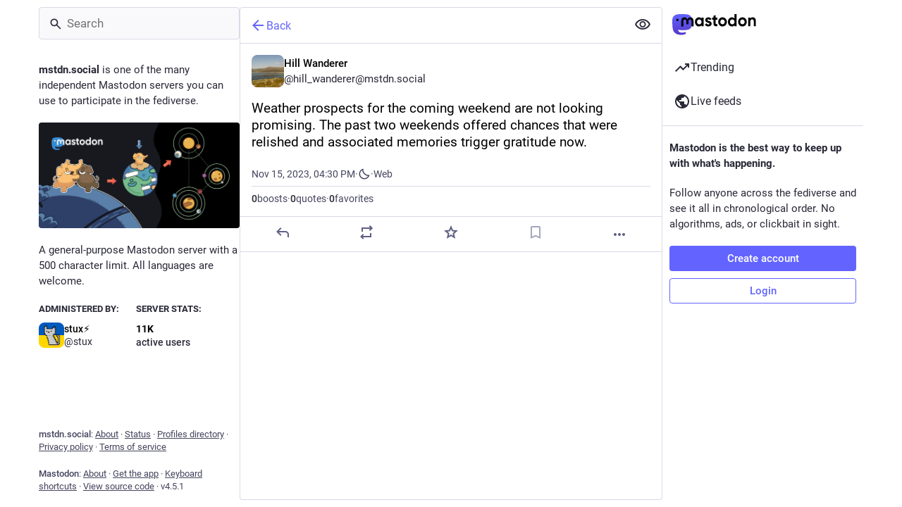

--- FILE ---
content_type: application/javascript
request_url: https://mstdn.social/packs/avatar_group-CDX_Md3k.js
body_size: 109
content:
import{j as r}from"./client-DZIGVCsa.js";import{c as t}from"./index-BHktYmxb.js";const c=({children:s,compact:o=!1,avatarHeight:a})=>r.jsx("div",{className:t("avatar-group",{"avatar-group--compact":o}),style:a?{"--avatar-height":"".concat(a,"px")}:void 0,children:s});export{c as A};
//# sourceMappingURL=avatar_group-CDX_Md3k.js.map


--- FILE ---
content_type: application/javascript
request_url: https://mstdn.social/packs/familiar_followers-BHfWMrKZ.js
body_size: 726
content:
import{j as a}from"./client-DZIGVCsa.js";import{c as d}from"./index-BHktYmxb.js";import{a as m,ax as c,bF as f,a7 as h,bG as j,u as g,bH as p,h as x,bI as v}from"./useSelectableClick-CCTYB3hu.js";import{a9 as u}from"./status_quoted-BH4Dh27s.js";import{u as F,r as _,m as A}from"./index-BIOZrIGT.js";const b=({className:e,accountId:t,showDropdown:i=!1})=>{const n=u({hashtagAccountId:i?t:void 0}),s=m(o=>{const r=o.accounts.get(t);return r?r.note_emojified:""}),l=m(o=>{const r=o.accounts.get(t);return r==null?void 0:r.emojis});return s.length===0?null:a.jsx(c,{htmlString:s,extraEmojis:l,className:d(e,"translate"),...n})},y=({fields:e,emojis:t})=>{const i=F(),n=u();return e.size===0?null:a.jsx(f,{emojis:t,children:e.map((s,l)=>{var o;return a.jsxs("dl",{className:d({verified:s.verified_at}),children:[a.jsx(c,{as:"dt",htmlString:s.name_emojified,className:"translate",...n}),a.jsxs("dd",{className:"translate",title:(o=s.value_plain)!=null?o:"",children:[s.verified_at&&a.jsx("span",{title:i.formatMessage({id:"account.link_verified_on",defaultMessage:"Ownership of this link was checked on {date}"},{date:i.formatDate(s.verified_at,k)}),children:a.jsx(h,{id:"check",icon:j,className:"verified__mark"})})," ",a.jsx(c,{as:"span",htmlString:s.value_emojified,...n})]})]},l)})})},k={month:"short",day:"numeric",year:"numeric",hour:"2-digit",minute:"2-digit"},D=({accountId:e})=>{const t=g(),i=m(l=>e?p(l,e):null),{signedIn:n}=x(),s=i===null;return _.useEffect(()=>{s&&n&&e&&e!==A&&t(v({id:e}))},[t,e,s,n]),{familiarFollowers:s?[]:i,isLoading:s}};export{b as A,y as a,D as u};
//# sourceMappingURL=familiar_followers-BHfWMrKZ.js.map


--- FILE ---
content_type: application/javascript
request_url: https://mstdn.social/packs/gif-El6eD1H5.js
body_size: 153
content:
import{j as i}from"./client-DZIGVCsa.js";import{ay as u}from"./useSelectableClick-CCTYB3hu.js";import{k as m}from"./index-BIOZrIGT.js";const v=({src:e,staticSrc:r,className:s,animate:o=m})=>{const{hovering:t,handleMouseEnter:n,handleMouseLeave:a}=u(o);return i.jsx("img",{className:s,src:t||o?e:r,alt:"",role:"presentation",onMouseEnter:n,onMouseLeave:a})};export{v as G};
//# sourceMappingURL=gif-El6eD1H5.js.map


--- FILE ---
content_type: application/javascript
request_url: https://mstdn.social/packs/status-index-BMx61ZeS.js
body_size: 9572
content:
var je=Object.defineProperty;var Be=(a,o,e)=>o in a?je(a,o,{enumerable:!0,configurable:!0,writable:!0,value:e}):a[o]=e;var r=(a,o,e)=>Be(a,typeof o!="symbol"?o+"":o,e);import{j as d}from"./client-DZIGVCsa.js";import{w as He,P as _}from"./short_number-DTk--sdG.js";import{g as Ue,r as g,i as qe,m as J,a as Y,q as Le,u as Qe,w as Ve}from"./index-BIOZrIGT.js";import{c as X}from"./index-BHktYmxb.js";import{H as $e}from"./Helmet-BGCXmFVq.js";import{at as Ge,au as We,av as Ke,aw as Ze,ax as ze,ay as Ye,az as Je,aA as Xe,aB as Ee,aC as et,an as q,aD as E,aE as tt,aF as st,ac as at,aG as ee,aH as nt,aI as it,aJ as ot,ap as rt,d as lt,aK as dt}from"./status_quoted-BH4Dh27s.js";import{h as ct,f as ut}from"./relative_timestamp-BknW0uz8.js";import{N as De,j as we,w as Oe,aL as ht,aE as pt,I as D,aF as te,aG as mt,aH as gt,aI as ft,aJ as kt,aK as bt,u as Ae,a as se,dH as ae,dI as Fe,dJ as yt,L as Ne,dK as vt,a0 as _t,a1 as It,p as Ct,aC as Mt,q as ne,aD as Rt,a2 as ie,d6 as St,b4 as xt,ao as C,b0 as Tt,b1 as qt,ak as Et,b6 as Dt,b2 as wt,b3 as Ot,ag as At,b5 as oe,aj as Ft,aZ as Nt,aY as Pt,aV as jt,aS as Bt,aT as Ht,dL as re,dM as le,a_ as Ut,a$ as Lt,aX as Qt,aU as Vt,am as $t,d7 as Gt,d8 as Wt,a7 as Kt,b7 as Zt}from"./useSelectableClick-CCTYB3hu.js";import{S as zt}from"./visibility_off-Dpjl9I5I.js";import{S as Yt}from"./index-DiQRfDN1.js";import{B as Jt}from"./bundle_column_error-CMmNZL5O.js";import{C as Xt}from"./column_header-DVF9n7wN.js";import{C as de}from"./column-BemlLQIu.js";import{D as es}from"./detailed_status-CgIWJAvN.js";import{c as ts}from"./index.module-wInUDcpA.js";import{b as ss}from"./api-CGwRZZlV.js";import{A as as}from"./index-CwZ-J9Xz.js";import"./numbers-BLyy7tyF.js";import"./message-CQGLPEQG.js";import"./ready-DpOgoWSg.js";import"./index-DUY7J2K7.js";import"./skeleton-CBMHV7xu.js";import"./load_locale-B2-7PgHB.js";import"./index-DiPYjm3h.js";import"./scroll_context-Dbp7mrJ5.js";import"./column-2aQxb_wK.js";import"./scroll-BygYx8ga.js";import"./gif-El6eD1H5.js";import"./add-CjkgscsF.js";import"./chevron_left-qdYzT0cW.js";import"./unfold_more-c-pVQsHd.js";import"./formatted_date-0rWviWDx.js";import"./inline_account-BUuL0Tr-.js";import"./media_gallery-DfCdPcWD.js";import"./alt_text_badge-B_YiV9LZ.js";import"./schedule_idle_task-8CnpkHoI.js";var w,ce;function ns(){if(ce)return w;ce=1;function a(o,e,t,s){for(var n=o.length,i=t+(s?1:-1);s?i--:++i<n;)if(e(o[i],i,o))return i;return-1}return w=a,w}var O,ue;function is(){if(ue)return O;ue=1;function a(o){return o!==o}return O=a,O}var A,he;function os(){if(he)return A;he=1;function a(o,e,t){for(var s=t-1,n=o.length;++s<n;)if(o[s]===e)return s;return-1}return A=a,A}var F,pe;function rs(){if(pe)return F;pe=1;var a=ns(),o=is(),e=os();function t(s,n,i){return n===n?e(s,n,i):a(s,o,i)}return F=t,F}var N,me;function ls(){if(me)return N;me=1;var a=rs();function o(e,t){var s=e==null?0:e.length;return!!s&&a(e,t,0)>-1}return N=o,N}var P,ge;function ds(){if(ge)return P;ge=1;function a(o,e,t){for(var s=-1,n=o==null?0:o.length;++s<n;)if(t(e,o[s]))return!0;return!1}return P=a,P}var j,fe;function cs(){if(fe)return j;fe=1;var a=Ge(),o=ls(),e=ds(),t=We(),s=Ke(),n=Ze(),i=200;function l(c,h,m,y){var f=-1,M=o,b=!0,u=c.length,I=[],S=h.length;if(!u)return I;m&&(h=t(h,s(m))),y?(M=e,b=!1):h.length>=i&&(M=n,b=!1,h=new a(h));e:for(;++f<u;){var k=c[f],R=m==null?k:m(k);if(k=y||k!==0?k:0,b&&R===R){for(var v=S;v--;)if(h[v]===R)continue e;I.push(k)}else M(h,R,y)||I.push(k)}return I}return j=l,j}var B,ke;function us(){if(ke)return B;ke=1;var a=ct(),o=ze(),e=Ye(),t=a?a.isConcatSpreadable:void 0;function s(n){return e(n)||o(n)||!!(t&&n&&n[t])}return B=s,B}var H,be;function hs(){if(be)return H;be=1;var a=Je(),o=us();function e(t,s,n,i,l){var c=-1,h=t.length;for(n||(n=o),l||(l=[]);++c<h;){var m=t[c];s>0&&n(m)?s>1?e(m,s-1,n,i,l):a(l,m):i||(l[l.length]=m)}return l}return H=e,H}var U,ye;function ps(){if(ye)return U;ye=1;function a(o,e,t){switch(t.length){case 0:return o.call(e);case 1:return o.call(e,t[0]);case 2:return o.call(e,t[0],t[1]);case 3:return o.call(e,t[0],t[1],t[2])}return o.apply(e,t)}return U=a,U}var L,ve;function ms(){if(ve)return L;ve=1;var a=ps(),o=Math.max;function e(t,s,n){return s=o(s===void 0?t.length-1:s,0),function(){for(var i=arguments,l=-1,c=o(i.length-s,0),h=Array(c);++l<c;)h[l]=i[s+l];l=-1;for(var m=Array(s+1);++l<s;)m[l]=i[l];return m[s]=n(h),a(t,this,m)}}return L=e,L}var Q,_e;function gs(){if(_e)return Q;_e=1;function a(o){return function(){return o}}return Q=a,Q}var V,Ie;function fs(){if(Ie)return V;Ie=1;var a=gs(),o=Xe(),e=Ee(),t=o?function(s,n){return o(s,"toString",{configurable:!0,enumerable:!1,value:a(n),writable:!0})}:e;return V=t,V}var $,Ce;function ks(){if(Ce)return $;Ce=1;var a=800,o=16,e=Date.now;function t(s){var n=0,i=0;return function(){var l=e(),c=o-(l-i);if(i=l,c>0){if(++n>=a)return arguments[0]}else n=0;return s.apply(void 0,arguments)}}return $=t,$}var G,Me;function bs(){if(Me)return G;Me=1;var a=fs(),o=ks(),e=o(a);return G=e,G}var W,Re;function ys(){if(Re)return W;Re=1;var a=Ee(),o=ms(),e=bs();function t(s,n){return e(o(s,n,a),s+"")}return W=t,W}var K,Se;function vs(){if(Se)return K;Se=1;var a=et(),o=ut();function e(t){return o(t)&&a(t)}return K=e,K}var Z,xe;function _s(){if(xe)return Z;xe=1;var a=cs(),o=hs(),e=ys(),t=vs(),s=e(function(n,i){return t(n)?a(n,o(i,1,t,!0)):[]});return Z=s,Z}var Is=_s();const Cs=Ue(Is),Ms=a=>g.createElement("svg",{xmlns:"http://www.w3.org/2000/svg",height:24,viewBox:"0 -960 960 960",width:24,...a},g.createElement("path",{d:"M480-320q75 0 127.5-52.5T660-500q0-75-52.5-127.5T480-680q-75 0-127.5 52.5T300-500q0 75 52.5 127.5T480-320Zm0-72q-45 0-76.5-31.5T372-500q0-45 31.5-76.5T480-608q45 0 76.5 31.5T588-500q0 45-31.5 76.5T480-392Zm0 192q-146 0-266-81.5T40-500q54-137 174-218.5T480-800q146 0 266 81.5T920-500q-54 137-174 218.5T480-200Zm0-300Zm0 220q113 0 207.5-59.5T832-500q-50-101-144.5-160.5T480-720q-113 0-207.5 59.5T128-500q50 101 144.5 160.5T480-280Z"})),Rs=De([(a,o)=>o,a=>a.contexts.inReplyTos],(a,o)=>{const e=[];let t=a;for(;t&&!e.includes(t);)e.unshift(t),t=o[t];return e}),Ss=De([(a,o)=>o,a=>a.contexts.replies,a=>a.statuses],(a,o,e)=>{const t=[],s=[a];for(;s.length>0;){const i=s.pop();if(!i)break;const l=o[i];a!==i&&t.push(i),l&&l.toReversed().forEach(c=>{!s.includes(c)&&!t.includes(c)&&a!==c&&s.push(c)})}let n=t.findIndex(i=>{const l=e.get(i);if(!l)return!1;const c=l.get("in_reply_to_account_id"),h=l.get("account");return c!==h});return n!==-1&&t.forEach((i,l)=>{const c=e.get(i);if(!c)return;const h=c.get("in_reply_to_account_id"),m=c.get("account");l>n&&h===m&&(t.splice(l,1),t.splice(n,0,i),n+=1)}),t}),p=Y({delete:{id:"status.delete",defaultMessage:"Delete"},redraft:{id:"status.redraft",defaultMessage:"Delete & re-draft"},edit:{id:"status.edit",defaultMessage:"Edit"},direct:{id:"status.direct",defaultMessage:"Privately mention @{name}"},mention:{id:"status.mention",defaultMessage:"Mention @{name}"},reply:{id:"status.reply",defaultMessage:"Reply"},favourite:{id:"status.favourite",defaultMessage:"Favorite"},removeFavourite:{id:"status.remove_favourite",defaultMessage:"Remove from favorites"},bookmark:{id:"status.bookmark",defaultMessage:"Bookmark"},removeBookmark:{id:"status.remove_bookmark",defaultMessage:"Remove bookmark"},more:{id:"status.more",defaultMessage:"More"},mute:{id:"status.mute",defaultMessage:"Mute @{name}"},muteConversation:{id:"status.mute_conversation",defaultMessage:"Mute conversation"},unmuteConversation:{id:"status.unmute_conversation",defaultMessage:"Unmute conversation"},block:{id:"status.block",defaultMessage:"Block @{name}"},report:{id:"status.report",defaultMessage:"Report @{name}"},share:{id:"status.share",defaultMessage:"Share"},pin:{id:"status.pin",defaultMessage:"Pin on profile"},unpin:{id:"status.unpin",defaultMessage:"Unpin from profile"},embed:{id:"status.embed",defaultMessage:"Get embed code"},admin_account:{id:"status.admin_account",defaultMessage:"Open moderation interface for @{name}"},admin_status:{id:"status.admin_status",defaultMessage:"Open this post in the moderation interface"},admin_domain:{id:"status.admin_domain",defaultMessage:"Open moderation interface for {domain}"},copy:{id:"status.copy",defaultMessage:"Copy link to post"},blockDomain:{id:"account.block_domain",defaultMessage:"Block domain {domain}"},unblockDomain:{id:"account.unblock_domain",defaultMessage:"Unblock domain {domain}"},unmute:{id:"account.unmute",defaultMessage:"Unmute @{name}"},unblock:{id:"account.unblock",defaultMessage:"Unblock @{name}"},openOriginalPage:{id:"account.open_original_page",defaultMessage:"Open original page"},revokeQuote:{id:"status.revoke_quote",defaultMessage:"Remove my post from @{name}’s post"},quotePolicyChange:{id:"status.quote_policy_change",defaultMessage:"Change who can quote"}}),xs=(a,{status:o})=>{const e=o.getIn(["quote","quoted_status"]);return{relationship:a.getIn(["relationships",o.getIn(["account","id"])]),quotedAccountId:e?a.getIn(["statuses",e,"account"]):null,statusQuoteState:ht(a,o)}};class Ts extends g.PureComponent{constructor(){super(...arguments);r(this,"handleReplyClick",()=>{this.props.onReply(this.props.status)});r(this,"handleReblogClick",e=>{this.props.onReblog(this.props.status,e)});r(this,"handleFavouriteClick",()=>{this.props.onFavourite(this.props.status)});r(this,"handleBookmarkClick",e=>{this.props.onBookmark(this.props.status,e)});r(this,"handleDeleteClick",()=>{this.props.onDelete(this.props.status)});r(this,"handleRevokeQuoteClick",()=>{this.props.onRevokeQuote(this.props.status)});r(this,"handleQuoteClick",()=>{this.props.onQuote(this.props.status)});r(this,"handleQuotePolicyChange",()=>{this.props.onQuotePolicyChange(this.props.status)});r(this,"handleRedraftClick",()=>{this.props.onDelete(this.props.status,!0)});r(this,"handleEditClick",()=>{this.props.onEdit(this.props.status)});r(this,"handleDirectClick",()=>{this.props.onDirect(this.props.status.get("account"))});r(this,"handleMentionClick",()=>{this.props.onMention(this.props.status.get("account"))});r(this,"handleMuteClick",()=>{const{status:e,relationship:t,onMute:s,onUnmute:n}=this.props,i=e.get("account");t&&t.get("muting")?n(i):s(i)});r(this,"handleBlockClick",()=>{const{status:e,relationship:t,onBlock:s,onUnblock:n}=this.props,i=e.get("account");t&&t.get("blocking")?n(i):s(e)});r(this,"handleBlockDomain",()=>{const{status:e,onBlockDomain:t}=this.props,s=e.get("account");t(s)});r(this,"handleUnblockDomain",()=>{const{status:e,onUnblockDomain:t}=this.props,s=e.get("account");t(s.get("acct").split("@")[1])});r(this,"handleConversationMuteClick",()=>{this.props.onMuteConversation(this.props.status)});r(this,"handleReport",()=>{this.props.onReport(this.props.status)});r(this,"handlePinClick",()=>{this.props.onPin(this.props.status)});r(this,"handleShare",()=>{navigator.share({url:this.props.status.get("url")})});r(this,"handleEmbed",()=>{this.props.onEmbed(this.props.status)});r(this,"handleCopy",()=>{const e=this.props.status.get("url");navigator.clipboard.writeText(e)})}render(){const{status:e,relationship:t,statusQuoteState:s,quotedAccountId:n,intl:i}=this.props,{signedIn:l,permissions:c}=this.props.identity,h=["public","unlisted"].includes(e.get("visibility")),m=["public","unlisted","private"].includes(e.get("visibility")),y=e.get("muted"),f=e.get("account"),M=e.getIn(["account","id"])===J,b=e.getIn(["account","username"])!==e.getIn(["account","acct"]);let u=[];if(h&&b&&u.push({text:i.formatMessage(p.openOriginalPage),href:e.get("url")}),u.push({text:i.formatMessage(p.copy),action:this.handleCopy}),h&&"share"in navigator&&u.push({text:i.formatMessage(p.share),action:this.handleShare}),h&&(l||!b)&&u.push({text:i.formatMessage(p.embed),action:this.handleEmbed}),Le&&l){const v=pt(s);u.push(null),u.push({text:i.formatMessage(v.title),description:v.meta?i.formatMessage(v.meta):void 0,disabled:v.disabled,action:this.handleQuoteClick})}if(l)if(u.push(null),M)m&&(u.push({text:i.formatMessage(e.get("pinned")?p.unpin:p.pin),action:this.handlePinClick}),u.push(null)),u.push({text:i.formatMessage(y?p.unmuteConversation:p.muteConversation),action:this.handleConversationMuteClick}),["private","direct"].includes(e.get("visibility"))||u.push({text:i.formatMessage(p.quotePolicyChange),action:this.handleQuotePolicyChange}),u.push(null),u.push({text:i.formatMessage(p.edit),action:this.handleEditClick}),u.push({text:i.formatMessage(p.delete),action:this.handleDeleteClick,dangerous:!0}),u.push({text:i.formatMessage(p.redraft),action:this.handleRedraftClick,dangerous:!0});else{if(u.push({text:i.formatMessage(p.mention,{name:e.getIn(["account","username"])}),action:this.handleMentionClick}),u.push(null),n===J&&u.push({text:i.formatMessage(p.revokeQuote,{name:f.get("username")}),action:this.handleRevokeQuoteClick,dangerous:!0}),t&&t.get("muting")?u.push({text:i.formatMessage(p.unmute,{name:f.get("username")}),action:this.handleMuteClick}):u.push({text:i.formatMessage(p.mute,{name:f.get("username")}),action:this.handleMuteClick,dangerous:!0}),t&&t.get("blocking")?u.push({text:i.formatMessage(p.unblock,{name:f.get("username")}),action:this.handleBlockClick}):u.push({text:i.formatMessage(p.block,{name:f.get("username")}),action:this.handleBlockClick,dangerous:!0}),u.push({text:i.formatMessage(p.report,{name:e.getIn(["account","username"])}),action:this.handleReport,dangerous:!0}),f.get("acct")!==f.get("username")){const v=f.get("acct").split("@")[1];u.push(null),t&&t.get("domain_blocking")?u.push({text:i.formatMessage(p.unblockDomain,{domain:v}),action:this.handleUnblockDomain}):u.push({text:i.formatMessage(p.blockDomain,{domain:v}),action:this.handleBlockDomain,dangerous:!0})}if(((c&q)===q||b&&(c&E)===E)&&(u.push(null),(c&q)===q&&(u.push({text:i.formatMessage(p.admin_account,{name:e.getIn(["account","username"])}),href:"/admin/accounts/".concat(e.getIn(["account","id"]))}),u.push({text:i.formatMessage(p.admin_status),href:"/admin/accounts/".concat(e.getIn(["account","id"]),"/statuses/").concat(e.get("id"))})),b&&(c&E)===E)){const v=f.get("acct").split("@")[1];u.push({text:i.formatMessage(p.admin_domain,{domain:v}),href:"/admin/instances/".concat(v)})}}let I,S;e.get("in_reply_to_id",null)===null?(I="reply",S=te):(I="reply-all",S=bt);const k=i.formatMessage(e.get("bookmarked")?p.removeBookmark:p.bookmark),R=i.formatMessage(e.get("favourited")?p.removeFavourite:p.favourite);return d.jsxs("div",{className:"detailed-status__action-bar",children:[d.jsx("div",{className:"detailed-status__button",children:d.jsx(D,{title:i.formatMessage(p.reply),icon:e.get("in_reply_to_account_id")===e.getIn(["account","id"])?"reply":I,iconComponent:e.get("in_reply_to_account_id")===e.getIn(["account","id"])?te:S,onClick:this.handleReplyClick})}),d.jsx("div",{className:"detailed-status__button",children:d.jsx(mt,{status:e})}),d.jsx("div",{className:"detailed-status__button",children:d.jsx(D,{className:"star-icon",animate:!0,active:e.get("favourited"),title:R,icon:"star",iconComponent:e.get("favourited")?gt:ft,onClick:this.handleFavouriteClick})}),d.jsx("div",{className:"detailed-status__button",children:d.jsx(D,{className:"bookmark-icon",disabled:!l,active:e.get("bookmarked"),title:k,icon:"bookmark",iconComponent:e.get("bookmarked")?tt:st,onClick:this.handleBookmarkClick})}),d.jsx("div",{className:"detailed-status__action-bar-dropdown",children:d.jsx(kt,{icon:"ellipsis-h",iconComponent:at,status:e,items:u,direction:"left",title:i.formatMessage(p.more)})})]})}}const qs=we(xs)(Oe(qe(Ts))),Es=a=>ss("v1_alpha/async_refreshes/".concat(a)),Ds=({isActive:a=!1,delayMs:o=500,withEntryDelay:e,children:t})=>{const[s,n]=g.useState(!1);return g.useEffect(()=>{if(a&&!e)return n(!0),()=>"";{const i=setTimeout(()=>{n(a)},o);return()=>{clearTimeout(i)}}},[a,o,e]),!a&&!s?null:t(a&&s)};function ws(a,{delay:o,isEnabled:e=!0}){const t=g.useRef(a);g.useLayoutEffect(()=>{t.current=a},[a]),g.useEffect(()=>{if(!e)return;const s=setInterval(()=>{t.current()},o);return()=>{clearInterval(s)}},[o,e])}function Os({onChange:a}={}){const[o,e]=g.useState(()=>document.visibilityState==="visible"),t=g.useRef(a);return g.useEffect(()=>{t.current=a},[a]),g.useEffect(()=>{function s(){var i;const n=document.visibilityState==="visible";e(n),(i=t.current)==null||i.call(t,n)}return window.addEventListener("visibilitychange",s),()=>{window.removeEventListener("visibilitychange",s)}},[]),o}const z=({isActive:a=!1,withEntryDelay:o,...e})=>d.jsx(Ds,{withEntryDelay:!0,isActive:a,children:t=>d.jsx(as,{isActive:t,...e})}),x=Y({moreFound:{id:"status.context.more_replies_found",defaultMessage:"More replies found"},show:{id:"status.context.show",defaultMessage:"Show"},loadingInitial:{id:"status.context.loading",defaultMessage:"Loading"},success:{id:"status.context.loading_success",defaultMessage:"New replies loaded"},error:{id:"status.context.loading_error",defaultMessage:"Couldn't load new replies"},retry:{id:"status.context.retry",defaultMessage:"Retry"}}),As=30*6e4,Fs=5*6e4,Te=6e4,Ns=3;function Ps(a){const o=new Date,e=new Date(o.getTime()-As);return new Date(a)>e}function js({statusId:a,refreshHeader:o,isEnabled:e,onChangeLoadingState:t}){const s=Ae();g.useEffect(()=>{let n;const i=(l,c)=>{n=setTimeout(()=>{Es(l.id).then(h=>{const{status:m,result_count:y}=h.async_refresh;if(m==="running"&&!(c===Ns)){i(l,c+1);return}if(m==="finished"&&s(vt({statusId:a})),y===0){m==="finished"?t("idle"):i(l,c+1);return}s(Fe({statusId:a,prefetchOnly:!0})).then(()=>{m==="finished"?t("idle"):i(l,c+1)}).catch(()=>{t("error")})})},l.retry*1e3)};return o&&e&&(i(o,1),t("loading")),()=>{clearTimeout(n)}},[t,s,a,o,e])}const Bs=({statusId:a,statusCreatedAt:o,isLocal:e})=>{const t=Ae(),s=Qe(),n=se(k=>e?void 0:k.contexts.refreshing[a]),i=se(k=>{var R;return!!((R=k.contexts.pendingReplies[a])!=null&&R.length)}),[l,c]=g.useState(n?"loading":"idle"),h=i?"more-available":l,[m,y]=g.useState(!1),f=g.useCallback(()=>{y(!0),c("idle"),t(ae({statusId:a}))},[t,a]),M=ts(()=>{t(Fe({statusId:a,prefetchOnly:!0}))},Te-500,{leading:!0,trailing:!1}),b=Os({onChange:k=>{k&&l!=="loading"&&!m&&M()}});js({statusId:a,refreshHeader:n,isEnabled:b&&!e&&!m,onChangeLoadingState:c});const u=b&&l!=="loading"&&!m,I=g.useMemo(()=>Ps(o)?Te:Fs,[o]);ws(M,{delay:I,isEnabled:u}),g.useEffect(()=>{if(h==="success"){const k=setTimeout(()=>{c("idle")},2500);return()=>{clearTimeout(k)}}return()=>""},[h]),g.useEffect(()=>()=>{t(ae({statusId:a}))},[t,a]);const S=g.useCallback(()=>{t(yt({statusId:a})),c("success")},[t,a]);return h==="loading"?d.jsx("div",{className:"load-more load-more--large","aria-busy":!0,"aria-live":"polite","aria-label":s.formatMessage(x.loadingInitial),children:d.jsx(Ne,{})}):d.jsxs("div",{className:"column__alert",role:"status","aria-live":"polite",children:[d.jsx(z,{isActive:h==="more-available",message:s.formatMessage(x.moreFound),action:s.formatMessage(x.show),onActionClick:S,onDismiss:f,animateFrom:"below"}),d.jsx(z,{withEntryDelay:!0,isActive:h==="error",message:s.formatMessage(x.error),action:s.formatMessage(x.retry),onActionClick:S,onDismiss:f,animateFrom:"below"}),d.jsx(z,{withEntryDelay:!0,isActive:h==="success",message:s.formatMessage(x.success),animateFrom:"below"})]})},T=Y({revealAll:{id:"status.show_more_all",defaultMessage:"Show more for all"},hideAll:{id:"status.show_less_all",defaultMessage:"Show less for all"},statusTitleWithAttachments:{id:"status.title.with_attachments",defaultMessage:"{user} posted {attachmentCount, plural, one {an attachment} other {# attachments}}"},detailedStatus:{id:"status.detailed_status",defaultMessage:"Detailed conversation view"}}),Hs=()=>{const a=_t(),o=It();return(t,s)=>{const n=a(t,{id:s.params.statusId,contextType:"detailed"});let i=[],l=[];return n&&(i=Rs(t,n.get("in_reply_to_id")),l=Ss(t,n.get("id"))),{isLoading:t.getIn(["statuses",s.params.statusId,"isLoading"]),status:n,ancestorsIds:i,descendantsIds:l,askReplyConfirmation:t.getIn(["compose","text"]).trim().length!==0,domain:t.getIn(["meta","domain"]),pictureInPicture:o(t,{id:s.params.statusId})}}},Us=(a,o)=>{const e=Array.from(a);return e.length>o?e.slice(0,o).join("")+"…":a},Ls=(a,o)=>{const e=o.getIn(["account","display_name"]),t=o.getIn(["account","username"]),s=e.trim().length===0?t:e,n=o.get("search_index"),i=o.get("media_attachments").size;return n?"".concat(s,': "').concat(Us(n,30),'"'):a.formatMessage(T.statusTitleWithAttachments,{user:s,attachmentCount:i})};class Pe extends Ct{constructor(){super(...arguments);r(this,"state",{fullscreen:!1,showMedia:ee(this.props.status),loadedStatusId:void 0,newRepliesIds:[]});r(this,"handleToggleMediaVisibility",()=>{this.setState({showMedia:!this.state.showMedia})});r(this,"handleFavouriteClick",e=>{const{dispatch:t}=this.props,{signedIn:s}=this.props.identity;t(s?xt(e.get("id")):C({modalType:"INTERACTION",modalProps:{accountId:e.getIn(["account","id"]),url:e.get("uri")}}))});r(this,"handlePin",e=>{e.get("pinned")?this.props.dispatch(Tt(e)):this.props.dispatch(qt(e))});r(this,"handleReplyClick",e=>{const{askReplyConfirmation:t,dispatch:s}=this.props,{signedIn:n}=this.props.identity;s(n?t?C({modalType:"CONFIRM_REPLY",modalProps:{status:e}}):Et(e):C({modalType:"INTERACTION",modalProps:{accountId:e.getIn(["account","id"]),url:e.get("uri")}}))});r(this,"handleReblogClick",(e,t)=>{const{dispatch:s}=this.props,{signedIn:n}=this.props.identity;s(n?Dt(e.get("id"),t&&t.shiftKey):C({modalType:"INTERACTION",modalProps:{accountId:e.getIn(["account","id"]),url:e.get("uri")}}))});r(this,"handleBookmarkClick",e=>{e.get("bookmarked")?this.props.dispatch(wt(e)):this.props.dispatch(Ot(e))});r(this,"handleDeleteClick",(e,t=!1)=>{const{dispatch:s,history:n}=this.props,i=()=>{n.push("/")};Ve?s(C({modalType:"CONFIRM_DELETE_STATUS",modalProps:{statusId:e.get("id"),withRedraft:t,onDeleteSuccess:i}})):s(At(e.get("id"),t)).then(()=>{t||i()}).catch(()=>{})});r(this,"handleRevokeQuoteClick",e=>{const{dispatch:t}=this.props;t(C({modalType:"CONFIRM_REVOKE_QUOTE",modalProps:{statusId:e.get("id"),quotedStatusId:e.getIn(["quote","quoted_status"])}}))});r(this,"handleQuotePolicyChange",e=>{const t=e.get("id"),{dispatch:s}=this.props;s(C({modalType:"COMPOSE_PRIVACY",modalProps:{statusId:t,onChange:(i,l)=>{s(Zt({policy:l,statusId:t}))}}}))});r(this,"handleQuote",e=>{const{dispatch:t}=this.props;t(oe(e.get("id")))});r(this,"handleEditClick",e=>{const{dispatch:t,askReplyConfirmation:s}=this.props;t(s?C({modalType:"CONFIRM_EDIT_STATUS",modalProps:{statusId:e.get("id")}}):Ft(e.get("id")))});r(this,"handleDirectClick",e=>{this.props.dispatch(Nt(e))});r(this,"handleMentionClick",e=>{this.props.dispatch(Pt(e))});r(this,"handleOpenMedia",(e,t,s)=>{this.props.dispatch(C({modalType:"MEDIA",modalProps:{statusId:this.props.status.get("id"),media:e,index:t,lang:s}}))});r(this,"handleOpenVideo",(e,t,s)=>{this.props.dispatch(C({modalType:"VIDEO",modalProps:{statusId:this.props.status.get("id"),media:e,lang:t,options:s}}))});r(this,"handleHotkeyOpenMedia",e=>{const{status:t}=this.props;e.preventDefault(),t.get("media_attachments").size>0&&(t.getIn(["media_attachments",0,"type"])==="video"?this.handleOpenVideo(t.getIn(["media_attachments",0]),{startTime:0}):this.handleOpenMedia(t.get("media_attachments"),0))});r(this,"handleMuteClick",e=>{this.props.dispatch(jt(e))});r(this,"handleConversationMuteClick",e=>{e.get("muted")?this.props.dispatch(Bt(e.get("id"))):this.props.dispatch(Ht(e.get("id")))});r(this,"handleToggleHidden",e=>{e.get("hidden")?this.props.dispatch(re(e.get("id"))):this.props.dispatch(le(e.get("id")))});r(this,"handleToggleAll",()=>{const{status:e,ancestorsIds:t,descendantsIds:s}=this.props,n=[e.get("id")].concat(t,s);e.get("hidden")?this.props.dispatch(re(n)):this.props.dispatch(le(n))});r(this,"handleTranslate",e=>{const{dispatch:t}=this.props;e.get("translation")?t(Ut(e.get("id"),e.get("poll"))):t(Lt(e.get("id")))});r(this,"handleBlockClick",e=>{const{dispatch:t}=this.props,s=e.get("account");t(Qt(s))});r(this,"handleReport",e=>{this.props.dispatch(nt(e.get("account"),e))});r(this,"handleEmbed",e=>{this.props.dispatch(C({modalType:"EMBED",modalProps:{id:e.get("id")}}))});r(this,"handleUnmuteClick",e=>{this.props.dispatch(Vt(e.get("id")))});r(this,"handleUnblockClick",e=>{this.props.dispatch($t(e.get("id")))});r(this,"handleBlockDomainClick",e=>{this.props.dispatch(it(e))});r(this,"handleUnblockDomainClick",e=>{this.props.dispatch(ot(e))});r(this,"handleHotkeyReply",e=>{e.preventDefault(),this.handleReplyClick(this.props.status)});r(this,"handleHotkeyFavourite",()=>{this.handleFavouriteClick(this.props.status)});r(this,"handleHotkeyBoost",()=>{this.handleReblogClick(this.props.status)});r(this,"handleHotkeyQuote",()=>{this.props.dispatch(oe(this.props.status.get("id")))});r(this,"handleHotkeyMention",e=>{e.preventDefault(),this.handleMentionClick(this.props.status.get("account"))});r(this,"handleHotkeyOpenProfile",()=>{this.props.history.push("/@".concat(this.props.status.getIn(["account","acct"])))});r(this,"handleHotkeyToggleHidden",()=>{this.handleToggleHidden(this.props.status)});r(this,"handleHotkeyToggleSensitive",()=>{this.handleToggleMediaVisibility()});r(this,"handleHotkeyTranslate",()=>{this.handleTranslate(this.props.status)});r(this,"setContainerRef",e=>{this.node=e});r(this,"setStatusRef",e=>{this.statusNode=e});r(this,"onFullScreenChange",()=>{this.setState({fullscreen:Wt()})});r(this,"shouldUpdateScroll",(e,t)=>{var s,n;return((s=t.state)==null?void 0:s.mastodonModalKey)!==((n=e==null?void 0:e.state)==null?void 0:n.mastodonModalKey)?!1:this.statusNode?[0,this.statusNode.offsetTop]:!1})}UNSAFE_componentWillMount(){this.props.dispatch(ie(this.props.params.statusId,{forceFetch:!0}))}componentDidMount(){St(this.onFullScreenChange),this._scrollStatusIntoView()}UNSAFE_componentWillReceiveProps(e){e.params.statusId!==this.props.params.statusId&&e.params.statusId&&this.props.dispatch(ie(e.params.statusId,{forceFetch:!0})),e.status&&e.status.get("id")!==this.state.loadedStatusId&&this.setState({showMedia:ee(e.status),loadedStatusId:e.status.get("id")})}renderChildren(e,t){const{params:{statusId:s}}=this.props;return e.map((n,i)=>d.jsx(rt,{id:n,contextType:"thread",previousId:i>0?e[i-1]:void 0,nextId:e[i+1]||t&&s,rootId:s,shouldHighlightOnMount:this.state.newRepliesIds.includes(n)},n))}_scrollStatusIntoView(){const{status:e,multiColumn:t}=this.props;e&&requestIdleCallback(()=>{var s,n,i;if((s=this.statusNode)==null||s.scrollIntoView(!0),!t){const l=(i=(n=document.querySelector(".column-header__wrapper"))==null?void 0:n.getBoundingClientRect())==null?void 0:i.bottom;l&&(document.scrollingElement||document.body).scrollBy(0,-l)}})}componentDidUpdate(e){var l;const{status:t,ancestorsIds:s,descendantsIds:n}=this.props,i=t&&((l=e.status)==null?void 0:l.get("id"))===t.get("id");if(t&&(s.length>e.ancestorsIds.length||!i)&&this._scrollStatusIntoView(),e.descendantsIds.length&&i){const c=Cs(n,e.descendantsIds);c.length&&this.setState({newRepliesIds:c})}}componentWillUnmount(){Gt(this.onFullScreenChange)}render(){let e,t;const{isLoading:s,status:n,ancestorsIds:i,descendantsIds:l,refresh:c,intl:h,domain:m,multiColumn:y,pictureInPicture:f}=this.props,{fullscreen:M}=this.state;if(s)return d.jsx(de,{children:d.jsx(Ne,{})});if(n===null)return d.jsx(Jt,{multiColumn:y,errorType:"routing"});i&&i.length>0&&(e=d.jsx(d.Fragment,{children:this.renderChildren(i,!0)})),l&&l.length>0&&(t=d.jsx(d.Fragment,{children:this.renderChildren(l)}));const b=n.getIn(["account","acct"],"").indexOf("@")===-1,u=!n.getIn(["account","noindex"]),I={reply:this.handleHotkeyReply,favourite:this.handleHotkeyFavourite,boost:this.handleHotkeyBoost,quote:this.handleHotkeyQuote,mention:this.handleHotkeyMention,openProfile:this.handleHotkeyOpenProfile,toggleHidden:this.handleHotkeyToggleHidden,toggleSensitive:this.handleHotkeyToggleSensitive,openMedia:this.handleHotkeyOpenMedia,onTranslate:this.handleHotkeyTranslate};return d.jsxs(de,{bindToDocument:!y,label:h.formatMessage(T.detailedStatus),children:[d.jsx(Xt,{showBackButton:!0,multiColumn:y,extraButton:d.jsx("button",{type:"button",className:"column-header__button",title:h.formatMessage(n.get("hidden")?T.revealAll:T.hideAll),"aria-label":h.formatMessage(n.get("hidden")?T.revealAll:T.hideAll),onClick:this.handleToggleAll,children:d.jsx(Kt,{id:n.get("hidden")?"eye-slash":"eye",icon:n.get("hidden")?zt:Ms})})}),d.jsx(Yt,{scrollKey:"thread",shouldUpdateScroll:this.shouldUpdateScroll,childRef:this.setContainerRef,children:d.jsxs("div",{className:X("item-list scrollable scrollable--flex",{fullscreen:M}),ref:this.setContainerRef,children:[e,d.jsx(lt,{handlers:I,children:d.jsxs("div",{className:X("focusable","detailed-status__wrapper","detailed-status__wrapper-".concat(n.get("visibility"))),tabIndex:0,"aria-label":dt({intl:h,status:n}),ref:this.setStatusRef,children:[d.jsx(es,{status:n,onOpenVideo:this.handleOpenVideo,onOpenMedia:this.handleOpenMedia,onToggleHidden:this.handleToggleHidden,onTranslate:this.handleTranslate,domain:m,showMedia:this.state.showMedia,onToggleMediaVisibility:this.handleToggleMediaVisibility,pictureInPicture:f},"details-".concat(n.get("id"))),d.jsx(qs,{status:n,onReply:this.handleReplyClick,onFavourite:this.handleFavouriteClick,onReblog:this.handleReblogClick,onBookmark:this.handleBookmarkClick,onDelete:this.handleDeleteClick,onRevokeQuote:this.handleRevokeQuoteClick,onQuotePolicyChange:this.handleQuotePolicyChange,onQuote:this.handleQuote,onEdit:this.handleEditClick,onDirect:this.handleDirectClick,onMention:this.handleMentionClick,onMute:this.handleMuteClick,onUnmute:this.handleUnmuteClick,onMuteConversation:this.handleConversationMuteClick,onBlock:this.handleBlockClick,onUnblock:this.handleUnblockClick,onBlockDomain:this.handleBlockDomainClick,onUnblockDomain:this.handleUnblockDomainClick,onReport:this.handleReport,onPin:this.handlePin,onEmbed:this.handleEmbed},"action-bar-".concat(n.get("id")))]})}),t,d.jsx(Bs,{isLocal:b,statusId:n.get("id"),statusCreatedAt:n.get("created_at")})]})}),d.jsxs($e,{children:[d.jsx("title",{children:Ls(h,n)}),d.jsx("meta",{name:"robots",content:b&&u?"all":"noindex"}),d.jsx("link",{rel:"canonical",href:n.get("url")})]})]})}}r(Pe,"propTypes",{identity:Rt,params:_.object.isRequired,dispatch:_.func.isRequired,status:ne.map,isLoading:_.bool,ancestorsIds:_.arrayOf(_.string).isRequired,descendantsIds:_.arrayOf(_.string).isRequired,intl:_.object.isRequired,askReplyConfirmation:_.bool,multiColumn:_.bool,domain:_.string.isRequired,pictureInPicture:ne.contains({inUse:_.bool,available:_.bool}),...Mt});const Sa=He(qe(we(Hs)(Oe(Pe))));export{Sa as default};
//# sourceMappingURL=status-index-BMx61ZeS.js.map
